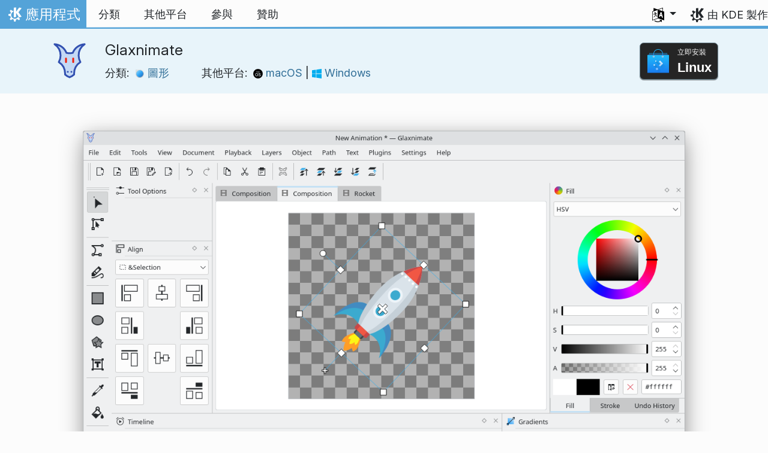

--- FILE ---
content_type: text/html
request_url: https://apps.kde.org/zh-tw/glaxnimate/
body_size: 14623
content:
<!doctype html><html lang=zh-tw itemscope itemtype=http://schema.org/WebPage><head><meta charset=utf-8><meta name=viewport content="width=device-width,initial-scale=1,shrink-to-fit=no"><meta name=description content="向量動畫編輯器"><title>Glaxnimate - KDE 應用程式</title><link rel=apple-touch-icon sizes=180x180 href=/apple-touch-icon.png><link rel=icon type=image/png sizes=32x32 href=/favicon-32x32.png><link rel=icon type=image/png sizes=16x16 href=/favicon-16x16.png><link rel=manifest href=/site.webmanifest><link rel=mask-icon href=/safari-pinned-tab.svg color=#1f99f3><meta name=msapplication-TileColor content="#1f99f3"><meta name=theme-color content="#1f99f3"><link href=/zh-tw/glaxnimate/index.xml rel=alternate type=application/rss+xml title=Glaxnimate><meta property="og:url" content="https://apps.kde.org/zh-tw/glaxnimate/"><meta property="og:site_name" content="KDE 應用程式"><meta property="og:title" content="Glaxnimate"><meta property="og:description" content="向量動畫編輯器"><meta property="og:locale" content="zh_TW"><meta property="og:type" content="article"><meta property="article:section" content="applications"><meta property="og:image" content="https://cdn.kde.org/screenshots/glaxnimate/glaxnimate.png"><meta name=twitter:card content="summary_large_image"><meta name=twitter:image content="https://cdn.kde.org/screenshots/glaxnimate/glaxnimate.png"><meta name=twitter:title content="Glaxnimate"><meta name=twitter:description content="向量動畫編輯器"><script type=application/ld+json>{"@context":"http://schema.org","@type":"WebSite","url":"https:\/\/apps.kde.org\/","name":"Glaxnimate","inLanguage":{"@type":"Language","name":"正體中文"},"availableLanguage":[{"@type":"Language","name":"English"},{"@type":"Language","name":"Azərbaycanca"},{"@type":"Language","name":"Български"},{"@type":"Language","name":"Català (Valencià)"},{"@type":"Language","name":"Català"},{"@type":"Language","name":"Český"},{"@type":"Language","name":"Dansk"},{"@type":"Language","name":"Deutsch"},{"@type":"Language","name":"Ελληνικά"},{"@type":"Language","name":"British English"},{"@type":"Language","name":"Esperanto"},{"@type":"Language","name":"Español"},{"@type":"Language","name":"Eesti"},{"@type":"Language","name":"Euskara"},{"@type":"Language","name":"Suomi"},{"@type":"Language","name":"Français"},{"@type":"Language","name":"Galego"},{"@type":"Language","name":"עברית"},{"@type":"Language","name":"Magyar"},{"@type":"Language","name":"Interlingua"},{"@type":"Language","name":"Bahasa Indonesia"},{"@type":"Language","name":"Íslenska"},{"@type":"Language","name":"Italiano"},{"@type":"Language","name":"ქართული"},{"@type":"Language","name":"한국어"},{"@type":"Language","name":"Lietuvių"},{"@type":"Language","name":"Latviešu"},{"@type":"Language","name":"Nederlands"},{"@type":"Language","name":"Norsk (nynorsk)"},{"@type":"Language","name":"ਪੰਜਾਬੀ"},{"@type":"Language","name":"Polski"},{"@type":"Language","name":"Português brasileiro"},{"@type":"Language","name":"Português"},{"@type":"Language","name":"Română"},{"@type":"Language","name":"Русский"},{"@type":"Language","name":"Slovenčina"},{"@type":"Language","name":"Slovenščina"},{"@type":"Language","name":"српски ијекавски"},{"@type":"Language","name":"srpski ijekavski (latinica)"},{"@type":"Language","name":"srpski (latinica)"},{"@type":"Language","name":"српски"},{"@type":"Language","name":"Svenska"},{"@type":"Language","name":"Türkçe"},{"@type":"Language","name":"Українська"},{"@type":"Language","name":"简体中文"},{"@type":"Language","name":"العربيّة"},{"@type":"Language","name":"हिन्दी"},{"@type":"Language","name":"संस्कृतम्"}]}</script><link rel=canonical href=https://apps.kde.org/zh-tw/glaxnimate/><link rel=alternate hreflang=en href=https://apps.kde.org/glaxnimate/ title=English><link rel=alternate hreflang=az href=https://apps.kde.org/az/glaxnimate/ title=Azərbaycanca><link rel=alternate hreflang=bg href=https://apps.kde.org/bg/glaxnimate/ title=Български><link rel=alternate hreflang=ca-va href=https://apps.kde.org/ca-va/glaxnimate/ title="Català (Valencià)"><link rel=alternate hreflang=ca href=https://apps.kde.org/ca/glaxnimate/ title=Català><link rel=alternate hreflang=cs href=https://apps.kde.org/cs/glaxnimate/ title=Český><link rel=alternate hreflang=da href=https://apps.kde.org/da/glaxnimate/ title=Dansk><link rel=alternate hreflang=de href=https://apps.kde.org/de/glaxnimate/ title=Deutsch><link rel=alternate hreflang=el href=https://apps.kde.org/el/glaxnimate/ title=Ελληνικά><link rel=alternate hreflang=en-gb href=https://apps.kde.org/en-gb/glaxnimate/ title="British English"><link rel=alternate hreflang=eo href=https://apps.kde.org/eo/glaxnimate/ title=Esperanto><link rel=alternate hreflang=es href=https://apps.kde.org/es/glaxnimate/ title=Español><link rel=alternate hreflang=et href=https://apps.kde.org/et/glaxnimate/ title=Eesti><link rel=alternate hreflang=eu href=https://apps.kde.org/eu/glaxnimate/ title=Euskara><link rel=alternate hreflang=fi href=https://apps.kde.org/fi/glaxnimate/ title=Suomi><link rel=alternate hreflang=fr href=https://apps.kde.org/fr/glaxnimate/ title=Français><link rel=alternate hreflang=gl href=https://apps.kde.org/gl/glaxnimate/ title=Galego><link rel=alternate hreflang=he href=https://apps.kde.org/he/glaxnimate/ title=עברית><link rel=alternate hreflang=hu href=https://apps.kde.org/hu/glaxnimate/ title=Magyar><link rel=alternate hreflang=ia href=https://apps.kde.org/ia/glaxnimate/ title=Interlingua><link rel=alternate hreflang=id href=https://apps.kde.org/id/glaxnimate/ title="Bahasa Indonesia"><link rel=alternate hreflang=is href=https://apps.kde.org/is/glaxnimate/ title=Íslenska><link rel=alternate hreflang=it href=https://apps.kde.org/it/glaxnimate/ title=Italiano><link rel=alternate hreflang=ka href=https://apps.kde.org/ka/glaxnimate/ title=ქართული><link rel=alternate hreflang=ko href=https://apps.kde.org/ko/glaxnimate/ title=한국어><link rel=alternate hreflang=lt href=https://apps.kde.org/lt/glaxnimate/ title=Lietuvių><link rel=alternate hreflang=lv href=https://apps.kde.org/lv/glaxnimate/ title=Latviešu><link rel=alternate hreflang=nl href=https://apps.kde.org/nl/glaxnimate/ title=Nederlands><link rel=alternate hreflang=nn href=https://apps.kde.org/nn/glaxnimate/ title="Norsk (nynorsk)"><link rel=alternate hreflang=pa href=https://apps.kde.org/pa/glaxnimate/ title=ਪੰਜਾਬੀ><link rel=alternate hreflang=pl href=https://apps.kde.org/pl/glaxnimate/ title=Polski><link rel=alternate hreflang=pt-br href=https://apps.kde.org/pt-br/glaxnimate/ title="Português brasileiro"><link rel=alternate hreflang=pt-pt href=https://apps.kde.org/pt-pt/glaxnimate/ title=Português><link rel=alternate hreflang=ro href=https://apps.kde.org/ro/glaxnimate/ title=Română><link rel=alternate hreflang=ru href=https://apps.kde.org/ru/glaxnimate/ title=Русский><link rel=alternate hreflang=sk href=https://apps.kde.org/sk/glaxnimate/ title=Slovenčina><link rel=alternate hreflang=sl href=https://apps.kde.org/sl/glaxnimate/ title=Slovenščina><link rel=alternate hreflang=sr-ije href=https://apps.kde.org/sr-ije/glaxnimate/ title="српски ијекавски"><link rel=alternate hreflang=sr-il href=https://apps.kde.org/sr-il/glaxnimate/ title="srpski ijekavski (latinica)"><link rel=alternate hreflang=sr-la href=https://apps.kde.org/sr-la/glaxnimate/ title="srpski (latinica)"><link rel=alternate hreflang=sr href=https://apps.kde.org/sr/glaxnimate/ title=српски><link rel=alternate hreflang=sv href=https://apps.kde.org/sv/glaxnimate/ title=Svenska><link rel=alternate hreflang=tr href=https://apps.kde.org/tr/glaxnimate/ title=Türkçe><link rel=alternate hreflang=uk href=https://apps.kde.org/uk/glaxnimate/ title=Українська><link rel=alternate hreflang=zh-cn href=https://apps.kde.org/zh-cn/glaxnimate/ title=简体中文><link rel=alternate hreflang=ar href=https://apps.kde.org/ar/glaxnimate/ title=العربيّة><link rel=alternate hreflang=hi href=https://apps.kde.org/hi/glaxnimate/ title=हिन्दी><link rel=alternate hreflang=sa href=https://apps.kde.org/sa/glaxnimate/ title=संस्कृतम्><link rel=stylesheet href=/scss/bootstrap.f3d8df6f35473aa4d111b4dd523cce7efd6429b7fda0cf250889875b97d864e4.css integrity="sha256-89jfbzVHOqTREbTdUjzOfv1kKbf9oM8lCImHW5fYZOQ="><link rel=preload href=/fonts/InterVariable.woff2 as=font crossorigin=anonymous><link rel=preload href=/fonts/glyph/glyph.ttf?5ea9rb as=font crossorigin=anonymous><link rel=stylesheet href=/css/bundle.min.31b9dae77cc06a73cd98e6b2f2a05e5acf52fbe3778a8c9fa59444273eef3cc3.css integrity="sha256-Mbna53zAanPNmOay8qBeWs9S++N3ioyfpZREJz7vPMM="><link rel=stylesheet href=https://cdn.kde.org/breeze-icons/icons.css></head><body><header id=KGlobalHeader class="header clearfix"><a class=visually-hidden href=#main>跳到內容</a><nav class="navbar navbar-expand-lg"><a class="kde-logo navbar-brand" href=/zh-tw/><span class=visually-hidden>首頁</span>
應用程式
</a><button class=navbar-toggler type=button data-bs-toggle=collapse data-bs-target=#navbarsExampleDefault aria-controls=navbarsExampleDefault aria-expanded=false aria-label="Toggle navigation">
<span class=navbar-toggler-icon></span></button><div class="collapse navbar-collapse" id=navbarsExampleDefault><ul class="navbar-nav col"><li class=nav-item><a class=nav-link href=/zh-tw/categories/><span>分類</span></a></li><li class=nav-item><a class=nav-link href=/zh-tw/platforms/><span>其他平台</span></a></li><li class=nav-item><a class=nav-link href=https://community.kde.org/Get_Involved><span>參與</span></a></li><li class=nav-item><a class=nav-link href=https://kde.org/community/donations/><span>贊助</span></a></li></ul><ul class=navbar-nav><li class="nav-item dropdown" aria-describedby=language-picker-description><p class=visually-hidden id=language-picker-description>選擇您的語言</p><a class="nav-link dropdown-toggle" href=# data-bs-toggle=dropdown role=button aria-haspopup=true aria-expanded=false><img src=/aether/languages.png alt>
<span class="d-lg-none ms-2">語言</span></a><div class="dropdown-menu dropdown-trans" role=listbox><a class="nav-link active dropdown-item" hreflang=zh-tw role=option lang=zh-tw href=/zh-tw/glaxnimate/>正體中文</a>
<a class="nav-link dropdown-item" hreflang=en role=option lang=en href=/glaxnimate/>English</a>
<a class="nav-link dropdown-item" hreflang=az role=option lang=az href=/az/glaxnimate/>Azərbaycanca</a>
<a class="nav-link dropdown-item" hreflang=id role=option lang=id href=/id/glaxnimate/>Bahasa Indonesia</a>
<a class="nav-link dropdown-item" hreflang=en-gb role=option lang=en-gb href=/en-gb/glaxnimate/>British English</a>
<a class="nav-link dropdown-item" hreflang=ca role=option lang=ca href=/ca/glaxnimate/>Català</a>
<a class="nav-link dropdown-item" hreflang=ca-va role=option lang=ca-va href=/ca-va/glaxnimate/>Català (Valencià)</a>
<a class="nav-link dropdown-item" hreflang=cs role=option lang=cs href=/cs/glaxnimate/>Český</a>
<a class="nav-link dropdown-item" hreflang=da role=option lang=da href=/da/glaxnimate/>Dansk</a>
<a class="nav-link dropdown-item" hreflang=de role=option lang=de href=/de/glaxnimate/>Deutsch</a>
<a class="nav-link dropdown-item" hreflang=et role=option lang=et href=/et/glaxnimate/>Eesti</a>
<a class="nav-link dropdown-item" hreflang=es role=option lang=es href=/es/glaxnimate/>Español</a>
<a class="nav-link dropdown-item" hreflang=eo role=option lang=eo href=/eo/glaxnimate/>Esperanto</a>
<a class="nav-link dropdown-item" hreflang=eu role=option lang=eu href=/eu/glaxnimate/>Euskara</a>
<a class="nav-link dropdown-item" hreflang=fr role=option lang=fr href=/fr/glaxnimate/>Français</a>
<a class="nav-link dropdown-item" hreflang=gl role=option lang=gl href=/gl/glaxnimate/>Galego</a>
<a class="nav-link dropdown-item" hreflang=ia role=option lang=ia href=/ia/glaxnimate/>Interlingua</a>
<a class="nav-link dropdown-item" hreflang=is role=option lang=is href=/is/glaxnimate/>Íslenska</a>
<a class="nav-link dropdown-item" hreflang=it role=option lang=it href=/it/glaxnimate/>Italiano</a>
<a class="nav-link dropdown-item" hreflang=lv role=option lang=lv href=/lv/glaxnimate/>Latviešu</a>
<a class="nav-link dropdown-item" hreflang=lt role=option lang=lt href=/lt/glaxnimate/>Lietuvių</a>
<a class="nav-link dropdown-item" hreflang=hu role=option lang=hu href=/hu/glaxnimate/>Magyar</a>
<a class="nav-link dropdown-item" hreflang=nl role=option lang=nl href=/nl/glaxnimate/>Nederlands</a>
<a class="nav-link dropdown-item" hreflang=nn role=option lang=nn href=/nn/glaxnimate/>Norsk (nynorsk)</a>
<a class="nav-link dropdown-item" hreflang=pl role=option lang=pl href=/pl/glaxnimate/>Polski</a>
<a class="nav-link dropdown-item" hreflang=pt-pt role=option lang=pt-pt href=/pt-pt/glaxnimate/>Português</a>
<a class="nav-link dropdown-item" hreflang=pt-br role=option lang=pt-br href=/pt-br/glaxnimate/>Português brasileiro</a>
<a class="nav-link dropdown-item" hreflang=ro role=option lang=ro href=/ro/glaxnimate/>Română</a>
<a class="nav-link dropdown-item" hreflang=sk role=option lang=sk href=/sk/glaxnimate/>Slovenčina</a>
<a class="nav-link dropdown-item" hreflang=sl role=option lang=sl href=/sl/glaxnimate/>Slovenščina</a>
<a class="nav-link dropdown-item" hreflang=sr-la role=option lang=sr-la href=/sr-la/glaxnimate/>srpski (latinica)</a>
<a class="nav-link dropdown-item" hreflang=sr-il role=option lang=sr-il href=/sr-il/glaxnimate/>srpski ijekavski (latinica)</a>
<a class="nav-link dropdown-item" hreflang=fi role=option lang=fi href=/fi/glaxnimate/>Suomi</a>
<a class="nav-link dropdown-item" hreflang=sv role=option lang=sv href=/sv/glaxnimate/>Svenska</a>
<a class="nav-link dropdown-item" hreflang=tr role=option lang=tr href=/tr/glaxnimate/>Türkçe</a>
<a class="nav-link dropdown-item" hreflang=el role=option lang=el href=/el/glaxnimate/>Ελληνικά</a>
<a class="nav-link dropdown-item" hreflang=bg role=option lang=bg href=/bg/glaxnimate/>Български</a>
<a class="nav-link dropdown-item" hreflang=ru role=option lang=ru href=/ru/glaxnimate/>Русский</a>
<a class="nav-link dropdown-item" hreflang=sr role=option lang=sr href=/sr/glaxnimate/>српски</a>
<a class="nav-link dropdown-item" hreflang=sr-ije role=option lang=sr-ije href=/sr-ije/glaxnimate/>српски ијекавски</a>
<a class="nav-link dropdown-item" hreflang=uk role=option lang=uk href=/uk/glaxnimate/>Українська</a>
<a class="nav-link dropdown-item" hreflang=ka role=option lang=ka href=/ka/glaxnimate/>ქართული</a>
<a class="nav-link dropdown-item" hreflang=he role=option lang=he href=/he/glaxnimate/>עברית</a>
<a class="nav-link dropdown-item" hreflang=ar role=option lang=ar href=/ar/glaxnimate/>العربيّة</a>
<a class="nav-link dropdown-item" hreflang=sa role=option lang=sa href=/sa/glaxnimate/>संस्कृतम्</a>
<a class="nav-link dropdown-item" hreflang=hi role=option lang=hi href=/hi/glaxnimate/>हिन्दी</a>
<a class="nav-link dropdown-item" hreflang=pa role=option lang=pa href=/pa/glaxnimate/>ਪੰਜਾਬੀ</a>
<a class="nav-link dropdown-item" hreflang=ko role=option lang=ko href=/ko/glaxnimate/>한국어</a>
<a class="nav-link dropdown-item" hreflang=zh-cn role=option lang=zh-cn href=/zh-cn/glaxnimate/>简体中文</a></div></li></ul></div><a class=made-by-kde target=_blank href=https://kde.org>由 KDE 製作</a></nav></header><div id=main><main itemscope itemtype=http://schema.org/SoftwareApplication><meta itemprop=operatingSystem content="Linux"><meta itemprop=name content="Glaxnimate"><meta itemprop=isFamilyFriendly content="true"><meta itemprop=applicationCategory content="graphics"><div class="application-header pt-2 pb-2"><div class="container d-flex"><div class="d-flex align-items-center icon-text-header"><img width=64 height=64 class=me-4 src=/app-icons/org.kde.glaxnimate.svg alt="Glaxnimate 圖示" title=Glaxnimate aria-hidden=true loading=lazy><div><h1 class="h3 mt-0">Glaxnimate</h1><span class="d-flex flex-wrap">分類: &nbsp; <span class=me-5><a href=/zh-tw/categories/graphics/><img width=16 height=16 src=/app-icons/categories/graphics.svg alt="圖形 圖示" title=圖形 aria-hidden=true loading=lazy>
圖形
</a></span>其他平台: &nbsp; <span><a href=/zh-tw/platforms/macos/><img width=16 height=16 src=/app-icons/platforms/macos.svg alt="macOS 圖示" title=macOS aria-hidden=true loading=lazy>
macOS
</a>|
<a href=/zh-tw/platforms/windows/><img width=16 height=16 src=/app-icons/platforms/windows.svg alt="Windows 圖示" title=Windows aria-hidden=true loading=lazy>
Windows</a></span></span></div></div><div class="store-badge ms-auto align-self-center" id=top-badge></div></div></div><div class=container style=overflow:hidden><div class="text-center screenshot my-3"><img src=https://cdn.kde.org/screenshots/glaxnimate/glaxnimate.png class=img-fluid alt="Glaxnimate 主視窗"></div><div class=row><section class="description col-12 col-md-8 col-lg-9"><div><p>Glaxnimate 是一個開源的向量動畫與動態設計應用程式。</p><p>功能：</p><ul><li>補格</li><li>預合成</li><li>時間拉伸</li><li>在路徑上移動</li><li>形狀修飾</li><li>文字支援</li><li>動態漸變</li><li>點陣轉向量</li><li>文稿支援</li></ul><p>支援的檔案格式：</p><ul><li>Lottie</li><li>動態 SVG</li><li>動態 WebP</li><li>動態向量可繪</li><li>RIVE</li><li>影片匯出</li><li>Spritesheet 匯出</li></ul></div><div class=row><div class="col-12 col-sm-4 d-flex flex-column mb-3 store-badge linux-badge"><a href=appstream://org.kde.glaxnimate class="d-flex align-self-center"><div class="custom-store-badge img-fluid align-self-center"><img src=/store_badges/appstream.svg><div class=text-container><div class=store-pre-title>立即安裝</div><div class=store-title>Linux</div></div></div></a><small>這個按鈕只支援 <a href=https://apps.kde.org/zh-tw/discover>Discover</a> 和其他使用 AppStream 的應用程式商店。您也可以使用您的發行版的軟體包管理員。</small></div></div><h2 class="mb-0 d-flex">釋出版本
<a href=/zh-tw/glaxnimate/index.xml target=_blank rel="noopener noreferrer" class="ms-auto post-feed" style=font-size:1rem>RSS <i class="icon icon_rss"></i></a></h2><details class=release open id=0.5.4><summary class="mt-1 h5">0.5.4
<small class=text-muted>2023-09-09</small></summary><div class="ms-4 mb-4">Highlight of this release are the ability to animate objects along a path and several new import/export options like export as an image sequence and support for Rive animations. Additionally the display on smaller screens has been improved and several bugs got fixed.<div><a class=learn-more href=https://glaxnimate.org/news/releases/0.5.4/>了解更多</a></div></div></details><div class="ms-3 release mt-1 h5">0.5.3
<small class=text-muted>2023-03-08</small></div><div class="ms-3 release mt-1 h5">0.5.2
<small class=text-muted>2023-02-14</small></div><h2>Nightly 測試版安裝程式</h2><p>Glaxnimate 的 Nightly 測試版安裝程式也可以從 <a href=https://cdn.kde.org/ci-builds/>KDE 的 CDN</a> 下載。這些版本主要是用來測試的。<a href=https://community.kde.org/Get_Involved>參與開發來幫我們改善它們！</a></p><h3 class=h5>不穩定版。</h3><p>從開發分支的最新版產生。</p><ul><li><a href=https://cdn.kde.org/ci-builds/graphics/glaxnimate/master/linux/>Linux</a></li><li><a href=https://cdn.kde.org/ci-builds/graphics/glaxnimate/master/windows/>Windows</a></li><li><a href=https://cdn.kde.org/ci-builds/graphics/glaxnimate/master/macos-arm64/>macOS ARM</a></li><li><a href=https://cdn.kde.org/ci-builds/graphics/glaxnimate/master/macos-x86_64/>macOS Intel</a></li></ul></section><aside class="details col-12 col-md-4 col-lg-3"><h3>Glaxnimate 的詳情</h3><i class="icon icon_view-web-browser-dom-tree"></i>&nbsp;
<a href=https://glaxnimate.org/>專案網站</a><br><i class="icon icon_tools-report-bug"></i>&nbsp;
<a href="https://bugs.kde.org/enter_bug.cgi?product=glaxnimate">回報問題</a><br><i class="icon icon_code-context"></i>&nbsp;
<a href=https://invent.kde.org/graphics/glaxnimate>瀏覽原始碼</a><br><i class="icon icon_license"></i>&nbsp;
<a itemprop=license href=https://spdx.org/licenses/GPL-3.0+.html>GPL-3.0+</a><br><i class="icon icon_love-amarok"></i>&nbsp;Supported by:
.<br><a href=https://kde.org/fundraisers/yearend2025/#adopt-an-app>Support Glaxnimate too by joining our yearly fundraiser.</a><h4>取得說明</h4><i class="icon icon_address-book-new"></i>&nbsp;
<a href=https://docs.glaxnimate.org/>Glaxnimate 手冊</a><br><i class="icon icon_dialog-messages"></i>&nbsp;
<a href=https://discuss.kde.org/c/help/6>論壇</a><br><h4>參與</h4><i class="icon icon_messagebox_warning"></i>&nbsp;
<a href="https://bugs.kde.org/buglist.cgi?product=glaxnimate&amp;resolution=---">錯誤列表</a><br><img src=/aether/languages.png height=18>&nbsp;
<a href=https://l10n.kde.org/stats/gui/trunk-kf6/package/glaxnimate/>Trunk GUI</a>
-
<a href=https://l10n.kde.org/stats/doc/trunk-kf6/package/glaxnimate/>說明文件</a>
|
<a href=https://l10n.kde.org/stats/gui/stable-kf6/package/glaxnimate/>Stable GUI</a>
-
<a href=https://l10n.kde.org/stats/doc/stable-kf6/package/glaxnimate/>說明文件</a><br></aside></phu.nguyen@kdemail.net></carlschwan@kde.org></div></div></main></div><footer id=kFooter class=footer><section id=kFooterIncome class=container><div id=kDonateForm><div class=center><h2 class="h5 mt-2 mb-3">捐款給 KDE <a href=https://kde.org/community/donations/index.php#money target=_blank>為什麼要捐款？</a></h2><form action=https://www.paypal.com/en_US/cgi-bin/webscr method=post onsubmit='return amount.value>=2||window.confirm("您的捐款少於 2 歐元。這代表捐款的大部分都會用於手續費。您確定要繼續嗎？")'><input type=hidden name=no_note value=0>
<input type=hidden name=lc value=GB>
<input type=hidden name=item_name value="KDE 軟體的開發與聯絡">
<input type=hidden name=cbt value="回到 kde.org">
<input type=hidden name=return value=https://kde.org/community/donations/thanks_paypal.php>
<input type=hidden name=notify_url value=https://kde.org/community/donations/notify.php>
<input type=hidden name=business value=kde-ev-paypal@kde.org>
<input type=hidden name=cmd value=_donations>
<input type=hidden name=currency_code value=EUR>
<input type=hidden name=custom value=//kde.org/index/donation_box>
<label class=visually-hidden for=donateAmountField>金額</label><input type=text name=amount value=20.00 id=donateAmountField data-kpxc-id=donateAmountField> €
<button type=submit id=donateSubmit>透過 PayPal 捐款</button></form><span class=h6><a class="mt-3 d-inline-block" href=https://kde.org/community/donations target=_blank>其他捐助方法</a></span></div></div><div id=kMetaStore><div class=center><h2 class="h5 mb-3 mt-2">造訪 KDE MetaStore 商店</h2><p class=h6>來展現您對 KDE 的愛吧！可以購買書本、馬克杯、衣服等等商品來支持 KDE。</p><a href=https://kde.org/stuff/metastore class=button>瀏覽</a></div></div></section><section id=kLinks class="container pb-4"><div class=row><nav class=col-sm><h3>產品</h3><a href=https://kde.org/zh-tw/plasma-desktop hreflang=/zh-tw>Plasma</a>
<a href=https://apps.kde.org/zh-tw hreflang=/zh-tw>KDE 應用程式</a>
<a href=https://develop.kde.org/products/frameworks/>KDE Frameworks</a>
<a href=https://plasma-mobile.org/zh-tw hreflang=/zh-tw>Plasma 行動</a>
<a href=https://neon.kde.org/>KDE neon</a></nav><nav class=col-sm><h3>開發</h3><a href=https://api.kde.org/>API 說明文件</a>
<a href=https://doc.qt.io/ rel=noopener target=_blank>Qt 說明文件</a>
<a href=https://kde.org/goals>KDE 目標</a>
<a href=https://invent.kde.org/>原始碼</a></nav><nav class=col-sm><h3>新資訊與新聞稿</h3><a href=https://kde.org/zh-tw/announcements/ hreflang=/zh-tw>公告</a>
<a href=https://blogs.kde.org/>KDE 部落格</a>
<a href=https://planet.kde.org/>Planet KDE</a>
<a href=https://kde.org/contact/>媒體聯絡方式</a>
<a href=https://kde.org/zh-tw/stuff>其他</a>
<a href=https://kde.org/thanks>感謝</a></nav><nav class=col-sm><h3>資源</h3><a href=https://community.kde.org/Main_Page>社群 Wiki</a>
<a href=https://kde.org/support/>說明</a>
<a href=https://kde.org/download/>下載 KDE 軟體</a>
<a href=https://kde.org/code-of-conduct/>行為規範</a>
<a href=https://kde.org/privacypolicy>隱私權政策</a>
<a href=https://kde.org/privacypolicy-apps>應用程式隱私權政策</a></nav><nav class=col-sm><h3>連結</h3><a href=https://store.kde.org/>KDE Store</a>
<a href=https://ev.kde.org/>KDE e.V.</a>
<a href=https://kde.org/community/whatiskde/kdefreeqtfoundation>KDE 自由 Qt 基金會</a>
<a href=https://timeline.kde.org/zh-tw hreflang=/zh-tw>KDE 時間軸</a>
<a href=https://manifesto.kde.org/zh-tw hreflang=/zh-tw>KDE 宣言</a>
<a href=https://kde.org/support/international/>國際網站</a></nav></div></section><div id=kSocial class=container><a href=https://go.kde.org/matrix/#/#kde:kde.org aria-label="在 Matrix 上分享"><svg class="social/matrix-icon" width="32" height="32" viewBox="0 0 32 32"><rect width="32" height="32" rx="4" ry="4" style="paint-order:markers stroke fill"/><path transform="matrix(.046154 0 0 .046154 4 4)" d="m0 .21667e-5v520h49.385v-11.891H13.711v-496.22h35.674v-11.891H0zm470.62.0v11.891h35.674v496.22H470.62v11.891h49.385v-520H470.62zm-246.92 164.19c-12.2.0-23.1 2.6134-32.5 7.9134-9.4 5.2-17.506 12.574-24.206 22.174h-.67708v-25.094h-47.988v185.61h50.866v-107.57c0-9.1 1.2932-16.532 3.8932-22.132s5.8215-9.9069 9.5215-12.907 7.6104-4.9938 11.51-6.0938 7.0792-1.6081 9.4792-1.6081c8.2.0 14.293 1.4048 18.493 4.1048s7.2137 6.418 9.0137 10.918c1.8 4.6 2.8892 9.4958 3.0892 14.896.3 5.4.42318 10.792.42318 16.292v104.02h50.908v-103.3c0-5.7.46954-11.412 1.2695-17.012.8-5.7 2.4935-10.707 4.9935-15.107 2.5-4.5 6.0102-7.991 10.41-10.791 4.4-2.7 10.193-4.1048 17.393-4.1048 7.1.0 12.812 1.197 17.012 3.597s7.3215 5.5908 9.5215 9.6908c2.1 4 3.3932 8.8034 3.8932 14.303s.67708 11.404.67708 17.604v105.12h50.908v-124.12c0-12-1.6935-22.18-4.9935-30.68-3.4-8.5-8.0072-15.309-14.007-20.609s-13.097-9.1104-21.497-11.51-17.495-3.597-27.295-3.597c-12.9.0-24.116 3.1099-33.516 9.3099s-16.886 13.397-22.386 21.497c-5.1-11.4-12.39-19.494-22.09-23.994s-20.419-6.8132-32.119-6.8132z" fill="#fff"/></svg>
</a><a href=https://floss.social/@kde aria-label="在 Mastodon 上分享"><svg class="social/mastodon-icon" width="32" height="32" viewBox="0 0 32 32" xmlns:xlink="http://www.w3.org/1999/xlink"><defs><linearGradient id="linearGradient3" x1="16" x2="16" y1="32" gradientUnits="userSpaceOnUse"><stop stop-color="#563acc" offset="0"/><stop stop-color="#6364ff" offset="1"/></linearGradient></defs><rect width="32" height="32" rx="4" ry="4" fill="url(#linearGradient3)" style="paint-order:markers stroke fill"/><path d="m15.785 4c-3.9462.0-4.7928.24201-5.2423.30854-2.5901.38288-4.9556 2.2088-5.5295 4.8181-.27603 1.285-.30524 2.7096-.25396 4.0164.0731 1.874.08732 3.745.25752 5.6114.11766 1.2398.32281 2.4698.61412 3.6806.54551 2.2362 2.7537 4.0968 4.9171 4.856 2.3163.79176 4.8077.92334 7.1944.37975.26257-.06109.52185-.1317.77789-.21242.58041-.18434 1.2596-.39084 1.7593-.75297.0069-.0051.01267-.01145.01662-.01899.004-.0076.0062-.01579.0065-.02433v-1.8091c-122e-6-.008-.0018-.01541-.0053-.02255-.0036-.0071-.0086-.01347-.01483-.01839-.0063-.0049-.01358-.0084-.02136-.01009-.0078-.0017-.01599-.0018-.02374.0-1.5292.3652-3.0963.54818-4.6685.5453-2.7057.0-3.4336-1.2835-3.642-1.818-.16748-.46196-.27373-.94404-.31626-1.4336-456e-6-.0082 82e-5-.0162.0042-.02374.0033-.0075.0085-.01438.01483-.01958.0064-.0052.0139-.0089.02196-.01068.008-.0018.01634-.0015.02433 608e-6 1.5037.36274 3.0457.54572 4.5926.5453.37203.0.74288 303e-6 1.1149-.0095 1.5558-.04363 3.1954-.12359 4.7261-.42247.03819-.0077.07646-.01392.10918-.02374 2.4144-.46363 4.7122-1.9189 4.9456-5.6037.0087-.14506.03026-1.5198.03026-1.6703.0011-.5116.16502-3.6288-.02374-5.5443-.34695-2.5787-2.5947-4.6112-5.2589-5.005-.4495-.06654-2.1522-.30854-6.0973-.30854zm-3.2913 3.9268c1.2994.0 2.2813.49953 2.9359 1.4976l.63133 1.0603.63311-1.0603c.6546-.9981 1.6363-1.4976 2.9336-1.4976 1.1216.0 2.0259.39513 2.7176 1.1642.66769.77013 1.0011 1.8096 1.0004 3.1193v6.4065h-2.539v-6.2172c0-1.309-.54531-1.9771-1.6549-1.9771-1.2198.0-1.8305.78981-1.8305 2.3497v3.4035h-2.5235v-3.4035c0-1.5599-.61194-2.3497-1.8317-2.3497-1.103.0-1.6543.66809-1.6543 1.9771v6.2172h-2.5378v-6.4065c0-1.309.33432-2.3484 1.0028-3.1193.6895-.76904 1.5944-1.1642 2.717-1.1642z" fill="#fff" stroke-width=".3038"/></svg>
</a><a href=https://bsky.app/profile/kde.org aria-label="在 Bluesky 上分享"><svg class="social/bluesky-icon" width="32" height="32" viewBox="0 0 32 32"><rect width="32" height="32" rx="4" ry="4" fill="#1185fe" style="paint-order:markers stroke fill"/><path d="m9.2023 6.8566c2.7516 2.0657 5.711 6.2542 6.7977 8.5018 1.0867-2.2476 4.0462-6.4361 6.7977-8.5018C24.7831 5.3661 28 4.2128 28 7.8826c0 .73293-.42021 6.1569-.66668 7.0375-.85669 3.0614-3.9784 3.8422-6.7553 3.3696 4.8539.8261 6.0886 3.5624 3.422 6.2988-5.0645 5.1968-7.2791-1.3039-7.8466-2.9696-.10403-.30536-.1527-.44822-.15342-.32674-72e-5-.12148-.0494.0214-.15342.32674-.56747 1.6657-2.7821 8.1665-7.8466 2.9696-2.6667-2.7363-1.4319-5.4727 3.422-6.2988-2.7769.47261-5.8986-.30824-6.7553-3.3696C4.42021 14.03945 4 8.6155 4 7.8826c0-3.6698 3.2169-2.5165 5.2023-1.026z" fill="#fff" stroke-width=".042254"/></svg>
</a><a href=https://www.facebook.com/kde/ aria-label><svg class="social/facebook-icon" width="32" height="32" viewBox="0 0 32 32"><g><rect width="32" height="32" rx="4" ry="4" fill="#0866ff" style="paint-order:markers stroke fill"/><path d="m22.729 20.07.96407-5.2499h-5.6116v-1.8567c0-2.7744 1.0884-3.8414 3.9054-3.8414.87501.0 1.5793.0213 1.9848.06398v-4.7591c-.76829-.21344-2.6463-.42689-3.7347-.42689-5.7408.0-8.3871 2.7104-8.3871 8.5579v2.2622h-3.5426v5.2499h3.5426v11.93l6.2316-3e-6v-11.93z" fill="#fff"/></g></svg>
</a><a href=https://www.linkedin.com/company/29561/ aria-label="在 LinkedIn 上分享"><svg class="social/linkedin-icon" width="32" height="32" viewBox="0 0 32 32"><g><rect width="32" height="32" rx="4" ry="4" fill="#2867b2" style="paint-order:markers stroke fill"/><path d="m6.9275 4.0671C5.3107 4.0671 4 5.3778 4 6.9946s1.3107 2.9275 2.9275 2.9275S9.855 8.6114 9.855 6.9946 8.5443 4.0671 6.9275 4.0671zm15.473 7.5726c-.62686-.0231-1.2393.0015-1.6025.08233-1.3205.29379-2.518 1.0873-3.2019 2.1224l-.24396.36975-.01715-1.1035-.01676-1.1031h-4.8059v15.925h4.9901l.02058-4.6683c.02005-4.5567.02391-4.6798.15514-5.1463.2742-.97488.6539-1.4907 1.3482-1.8312.7382-.36205 1.8769-.40207 2.5989-.09148.42096.18109.88969.69391 1.0677 1.1676.32318.85996.3265.90876.35602 5.9015l.02745 4.6683h4.9241l-781e-6-4.8559c-39e-5-2.6806-.02832-5.1772-.06251-5.5736-.28747-3.3334-1.4423-5.0326-3.848-5.6602-.42044-.10968-1.0618-.18045-1.6886-.20355zm-17.945.36784v15.925h4.9962v-15.925z" fill="#fff" stroke-linejoin="round" stroke-width=".64462" style="paint-order:markers stroke fill"/></g></svg>
</a><a href=https://www.reddit.com/r/kde/ aria-label="在 Reddit 上分享"><svg class="social/reddit-icon" width="32" height="32" viewBox="0 0 32 32"><rect width="32" height="32" rx="4" ry="4" fill="#ff4500" style="paint-order:markers stroke fill"/><path class="cls-1" d="m19.051 8.5775c.26003 1.1022 1.2498 1.9233 2.4316 1.9233 1.3798.0 2.4984-1.1186 2.4984-2.4984S22.8624 5.504 21.4826 5.504c-1.2064.0-2.2126.85505-2.4469 1.9924-2.0205.21669-3.5982 1.9303-3.5982 4.007v.01288c-2.1974.09253-4.2038.71801-5.7968 1.7054-.59151-.45798-1.3341-.73089-2.14-.73089-1.9338.0-3.501 1.5672-3.501 3.501.0 1.4032.8246 2.612 2.0158 3.1707.11596 4.0644 4.5447 7.3335 9.9924 7.3335s9.8823-3.2726 9.9924-7.3406c1.1818-.56222 1.9994-1.7675 1.9994-3.1625.0-1.9338-1.5672-3.501-3.501-3.501-.80234.0-1.5414.27057-2.1318.72504-1.607-.99444-3.6357-1.6199-5.8553-1.7031v-.0094c0-1.4876 1.1057-2.7221 2.5394-2.9247zm-9.5508 9.6363c.05857-1.2697.9019-2.2442 1.8823-2.2442.98038.0 1.73 1.0296 1.6714 2.2993-.05856 1.2697-.79063 1.7312-1.7722 1.7312s-1.8401-.51654-1.7816-1.7862zm11.134-2.2442c.98155.0 1.8249.97452 1.8823 2.2442C22.57507 19.4835 21.71533 20 20.7349 20c-.98038.0-1.7136-.46032-1.7722-1.7312-.05857-1.2697.6899-2.2993 1.6714-2.2993zm-1.1666 5.1818c.1839.01874.30102.20966.22958.38067-.60322 1.4419-2.0275 2.4551-3.6896 2.4551s-3.0852-1.0132-3.6896-2.4551c-.07145-.17101.04568-.36193.22958-.38067 1.0776-.10893 2.243-.16867 3.46-.16867s2.3813.05974 3.46.16867z" fill="#fff" stroke-width="0"/></svg>
</a><a href=https://lemmy.kde.social/ aria-label="在 Lemmy 上分享"><svg class="social/lemmy-icon" width="32" height="32" viewBox="0 0 32 32"><rect width="32" height="32" rx="4" ry="4" fill="#00a846" style="paint-order:markers stroke fill"/><path d="m6.9596 8.222c-.11217.002-.22327.009-.33304.022-.87819.10114-1.6692.56831-2.1541 1.3848-.47516.8-.59207 1.6809-.3499 2.4971s.82879 1.5578 1.6973 2.1453a.36394.36394.0 00.016.0102c.74509.44927 1.4871.75185 2.2818.90825-.0194.32812-.02.66476.001 1.01.0634 1.0427.43337 2.0017.99201 2.85l-2.0035.81787a.41589.41589.0 00-.2279.54226.41589.41589.0 00.54225.22785l2.2025-.89911c.40824.48671.87651.92792 1.3799 1.3148.0193.0148.0394.0282.0588.0428l-1.2903 1.7085a.41589.41589.0 00.0813.58256.41589.41589.0 00.58252-.0813l1.3111-1.7361c.71919.4552 1.4815.80998 2.2348 1.0449.38634.71079 1.1429 1.1637 2.0179 1.1637.88349.0 1.6408-.48733 2.0238-1.1844.74558-.2393 1.4988-.59516 2.2104-1.0487l1.3296 1.7605a.41589.41589.0 00.58251.0813.41589.41589.0 00.0813-.58256l-1.3094-1.7338c.009-.007.0178-.0126.0264-.0192.49739-.38074.96185-.81348 1.3693-1.2904l2.1467.87631a.41589.41589.0 00.54221-.22785.41589.41589.0 00-.22785-.54226l-1.9396-.79183c.57642-.85341.96487-1.8194 1.0456-2.8703.0267-.34745.0308-.68716.0154-1.0189.78945-.15714 1.5271-.45849 2.2678-.9051a.36394.36394.0 00.016-.0102c.86849-.58749 1.4551-1.3291 1.6973-2.1453.24217-.81624.12526-1.6971-.34989-2.4971-.48492-.81644-1.2759-1.2836-2.1541-1.3848-.10977-.0126-.22086-.02-.33304-.022-.78519-.0142-1.623.22937-2.4286.6944-.59274.34218-1.1265.8665-1.5447 1.4383-1.1697-.6696-2.6914-1.047-4.5616-1.0779-.16772-.003-.33824-.003-.51154 5e-5-2.085.034-3.7537.42958-5.0142 1.1444a.36391.36391.0 00-.009-.0155c-.42343-.59171-.97243-1.1369-1.5829-1.4893-.80556-.46503-1.6434-.70856-2.4286-.6944zm.0128.72801c.62611-.0101 1.3412.18643 2.0519.59668.4848.27987.97436.75559 1.3448 1.2697-.17523.12866-.34138.26431-.49671.40808-.92163.853-1.4701 1.9613-1.6759 3.2376-.67872-.14042-1.3116-.39941-1.9754-.79853-.75538-.51279-1.2162-1.1227-1.4007-1.7447-.18511-.62394-.10719-1.2701.2779-1.9184.37427-.63015.92731-.95463 1.6116-1.0334.0855-.01.17318-.0155.26262-.017zm18.055.0c.0894.001.17709.007.26262.017.68429.0788 1.2373.40329 1.6116 1.0334.38509.64837.46302 1.2945.27791 1.9184-.18455.62203-.64537 1.2319-1.4008 1.7447-.65633.39462-1.2826.65191-1.9527.79335-.19333-1.2997-.74317-2.4372-1.6734-3.3069-.14856-.13889-.30687-.27019-.47367-.39472.3645-.48996.8314-.94003 1.2965-1.2085.71066-.41025 1.4258-.60676 2.0519-.59668zm-8.5343 1.0545c2.3902.0392 4.0843.669 5.1626 1.6771 1.1502 1.0753 1.6428 2.6016 1.4994 4.4681-.13115 1.708-1.2212 3.2282-2.6529 4.3241-.69023.52834-1.4582.95163-2.218 1.2495.004-.0516.007-.10352.007-.15591.003-1.1964-.93058-2.2129-2.2911-2.2129-1.3606.0-2.3213 1.0152-2.291 2.2212.001.058.006.11491.011.17134-.77875-.29818-1.5675-.7287-2.2725-1.2706-1.424-1.0946-2.4984-2.6118-2.6023-4.3209-.11295-1.8568.37814-3.3385 1.5216-4.3968 1.1434-1.0583 2.9852-1.7107 5.6392-1.754.16556-.003.32797-.003.48732-1e-4zm-4.1296 6.8277c-.60532.0-1.096.49152-1.096 1.0978.0.6063.49071 1.0978 1.096 1.0978s1.096-.49152 1.096-1.0978c0-.60629-.49072-1.0978-1.096-1.0978zm7.2826.0101c-.59979.0-1.086.48701-1.086 1.0878.0.60076.48619 1.0878 1.086 1.0878.5998.0 1.086-.487 1.086-1.0878.0-.60075-.48624-1.0878-1.086-1.0878zm-3.6463 3.24c1.0238.0 1.5653.63842 1.5633 1.4834-.002.7849-.67217 1.4851-1.5633 1.4851-.91678.0-1.5399-.5633-1.5634-1.4934-.021-.83475.53964-1.4751 1.5634-1.4751z" fill="#fff" stroke-linecap="round" stroke-linejoin="round" stroke-width=".025993"/></svg>
</a><a href=https://www.youtube.com/@KdeOrg aria-label="在 YouTube 上分享"><svg class="social/youtube-icon" width="32" height="32" viewBox="0 0 32 32"><g><rect width="32" height="32" rx="4" ry="4" fill="red" style="paint-order:markers stroke fill"/><path d="m13.6 19.6v-7.2001l6.2352 3.6zm13.899-9.3768c-.27618-1.0324-1.0893-1.8458-2.1219-2.1217-1.8716-.50159-9.3768-.50159-9.3768-.50159s-7.5049.0-9.3766.50159c-1.0326.27598-1.8458 1.0893-2.1217 2.1217-.50159 1.8716-.50159 5.7767-.50159 5.7767s0 3.9051.50159 5.7767c.27598 1.0324 1.0891 1.8458 2.1217 2.1217 1.8716.50159 9.3766.50159 9.3766.50159s7.5051.0 9.3768-.50159c1.0326-.27598 1.8458-1.0893 2.1219-2.1217.5014-1.8716.5014-5.7767.5014-5.7767s0-3.9051-.5014-5.7767" fill="#fff"/></g></svg>
</a><a href=https://tube.kockatoo.org/a/kde_community/video-channels aria-label="在 PeerTube 上分享"><svg class="social/peertube-icon" width="32" height="32" viewBox="0 0 32 32"><rect width="32" height="32" rx="4" ry="4" fill="#f2680c" style="paint-order:markers stroke fill"/><path class="cls-3" d="m7.975 3.98v12l9.0003-6.0002zm9.0003 6.0002v12l9.0003-6.0002zm0 12L7.975 15.98v12z" fill="#fff" stroke-width="1.125"/></svg>
</a><a href=https://vk.com/kde_ru aria-label="在 VK 上分享"><svg class="social/vk-icon" width="32" height="32" viewBox="0 0 32 32"><rect width="32" height="32" rx="4" ry="4" fill="#07f" style="paint-order:markers stroke fill"/><path d="m17.22 23.487C9.1121 23.487 4.192 17.8617 4 8.514h4.1064c.12801 6.8666 3.2521 9.7807 5.6469 10.375V8.514h3.9368v5.9245c2.3099-.25602 4.7264-2.9514 5.5404-5.9245h3.8706c-.61996 3.6577-3.2506 6.3531-5.1118 7.465 1.8611.89896 4.8558 3.252 6.0107 7.508h-4.256c-.89895-2.8451-3.1024-5.0486-6.0539-5.3477v5.3477z" fill="#fff" stroke-width=".017558"/></svg>
</a><a href=https://www.instagram.com/kdecommunity/ aria-label="在 Instagram 上分享"><svg class="social/instagram-icon" width="32" height="32" viewBox="0 0 32 32" xmlns:xlink="http://www.w3.org/1999/xlink"><defs><linearGradient id="linearGradient2" x1="-8" x2="40" y1="40" y2="-8" gradientUnits="userSpaceOnUse"><stop stop-color="#f50000" offset="0"/><stop stop-color="#b900b4" offset="1"/></linearGradient></defs><rect width="32" height="32" rx="4" ry="4" fill="url(#linearGradient2)" style="paint-order:markers stroke fill"/><path class="cls-1" d="m11.03 4.0839c-1.2768.0602-2.1487.264-2.911.56352-.78889.30744-1.4575.72001-2.1228 1.3877-.66529.66768-1.075 1.3368-1.3803 2.1269-.29544.76392-.4956 1.6366-.552 2.9141s-.0689 1.6882-.0626 4.9469c.006 3.2588.0206 3.6672.0826 4.9474.061 1.2766.264 2.1483.56353 2.9108.30792.78888.72 1.4573 1.3879 2.1228.66793.66552 1.3366 1.0742 2.1286 1.38.76321.29496 1.6361.49609 2.9134.55201 1.2773.0559 1.6884.0689 4.9462.0626 3.2578-.006 3.668-.0206 4.9479-.0814 1.2799-.0607 2.1471-.26521 2.9098-.56329.78889-.30864 1.4578-.72001 2.1228-1.3882.66505-.66817 1.0745-1.3378 1.3795-2.1283.29568-.76321.49656-1.6361.552-2.9124.0559-1.2809.0691-1.6899.0629-4.9481-.006-3.2583-.0209-3.6668-.0816-4.9464-.0607-1.2797-.264-2.1487-.56328-2.9117-.30841-.78889-.72001-1.4568-1.3877-2.1228-.66769-.666-1.3378-1.0752-2.1281-1.3795-.76369-.29544-1.6361-.4968-2.9134-.552s-1.6884-.0694-4.9474-.0631c-3.259.006-3.667.0202-4.9469.0826m.14016 21.693c-1.17-.0509-1.8053-.24528-2.2287-.408-.56065-.216-.96001-.47712-1.3819-.89497-.42192-.41784-.68112-.81865-.9-1.3781-.16441-.42337-.36241-1.0579-.41713-2.2279-.0595-1.2646-.072-1.6443-.079-4.848-.007-3.2038.005-3.583.0607-4.848.0499-1.169.24552-1.8051.40801-2.2282.216-.56136.47616-.96001.89496-1.3817.41881-.42168.81841-.68137 1.3783-.90025.42288-.16512 1.0574-.36144 2.227-.41712 1.2655-.06 1.6447-.072 4.848-.079s3.5835.005 4.8495.0607c1.169.0509 1.8053.24456 2.2279.408.56089.216.96001.47545 1.3817.89497.42168.41952.6816.81769.90048 1.3788.16537.42169.36169 1.056.41689 2.2263.0602 1.2655.0739 1.645.0797 4.848.006 3.2031-.006 3.5835-.061 4.848-.0511 1.17-.24504 1.8055-.40801 2.2294-.216.5604-.4764.96001-.89544 1.3814-.41905.42145-.81817.68113-1.3783.90001-.4224.16488-1.0577.36168-2.2263.41736-1.2655.0595-1.6447.072-4.8492.079s-3.5825-.006-4.848-.0607m9.7825-16.191a1.44 1.44.0 101.4371-1.4424 1.44 1.44.0 00-1.4371 1.4424m-11.115 6.4256c.007 3.4032 2.7706 6.1558 6.1731 6.1493 3.4025-.006 6.157-2.7701 6.1505-6.1733-.006-3.4032-2.7711-6.1565-6.1741-6.1498-3.403.007-6.1561 2.7711-6.1496 6.1738m2.1615-.004a4.0001 4.0001.0 114.008 3.9922 3.9996 3.9996.0 01-4.008-3.9922" fill="#fff" stroke-width=".024"/></svg></a></div><div id=kLegal class=container><p class="d-block d-xl-flex flex-wrap mb-0 py-3 h6"><small lang=en class=maintenance>由 <a href=mailto:kde-www@kde.org>KDE 網管</a> 所維護（連結為公開郵件論壇）。
</small><small class=trademark>KDE<sup>®</sup> 和 <a href=https://kde.org/media/images/trademark_kde_gear_black_logo.png>the K Desktop Environment<sup>®</sup> 圖示</a> 是 <a href=https://ev.kde.org/ title="KDE 非營利組織的首頁">KDE e.V.</a> 的註冊商標。 | <a href=https://kde.org/community/whatiskde/impressum>法律</a></small></p></div></footer><img src="https://stats.kde.org/matomo.php?idsite=1&amp;rec=1" style=border:0 alt>
<script>var _paq=window._paq||[];_paq.push(["disableCookies"]),_paq.push(["trackPageView"]),_paq.push(["enableLinkTracking"]),function(){t="https://stats.kde.org/",_paq.push(["setTrackerUrl",t+"matomo.php"]),_paq.push(["setSiteId","1"]);var t,n=document,e=n.createElement("script"),s=n.getElementsByTagName("script")[0];e.type="text/javascript",e.async=!0,e.defer=!0,e.src=t+"matomo.js",s.parentNode.insertBefore(e,s)}()</script><script src=/js/bundle.min.5e0dd03e1815922423a429c2876e5279246e82987a36fc84d5699875bc2aca00.js integrity="sha256-Xg3QPhgVkiQjpCnCh25SeSRugph6NvyE1WmYdbwqygA=" crossorigin=anonymous defer></script><script src=/js/swiper-bundle.min.js></script><script src=/js/app-bundle.min.bac7ddd1e5acbee0d630371a0e1bf5b05f7509bf7417e63ce46d92d4ebdebadc.js integrity="sha256-usfd0eWsvuDWMDcaDhv1sF91Cb90F+Y85G2S1Oveutw=" crossorigin=anonymous defer></script></body></html>

--- FILE ---
content_type: image/svg+xml
request_url: https://apps.kde.org/app-icons/org.kde.glaxnimate.svg
body_size: 3230
content:
<?xml version="1.0" encoding="UTF-8" standalone="no"?>
<svg
   xmlns:dc="http://purl.org/dc/elements/1.1/"
   xmlns:cc="http://creativecommons.org/ns#"
   xmlns:rdf="http://www.w3.org/1999/02/22-rdf-syntax-ns#"
   xmlns:svg="http://www.w3.org/2000/svg"
   xmlns="http://www.w3.org/2000/svg"
   xmlns:sodipodi="http://sodipodi.sourceforge.net/DTD/sodipodi-0.dtd"
   xmlns:inkscape="http://www.inkscape.org/namespaces/inkscape"
   width="512"
   height="512"
   viewBox="0 0 512 512"
   version="1.1"
   id="svg4575"
   inkscape:version="1.0.2 (e86c870879, 2021-01-15)"
   sodipodi:docname="logo.svg">
  <defs
     id="defs4569" />
  <sodipodi:namedview
     id="base"
     pagecolor="#ffffff"
     bordercolor="#666666"
     borderopacity="1.0"
     inkscape:pageopacity="0.0"
     inkscape:pageshadow="2"
     inkscape:zoom="0.175"
     inkscape:cx="2896.3819"
     inkscape:cy="-1476.1068"
     inkscape:document-units="px"
     inkscape:current-layer="layer1"
     showgrid="false"
     units="px"
     inkscape:pagecheckerboard="true"
     inkscape:window-width="2408"
     inkscape:window-height="1411"
     inkscape:window-x="30"
     inkscape:window-y="0"
     inkscape:window-maximized="1"
     inkscape:document-rotation="0"
     borderlayer="true" />
  <metadata
     id="metadata4572">
    <rdf:RDF>
      <cc:Work
         rdf:about="">
        <dc:format>image/svg+xml</dc:format>
        <dc:type
           rdf:resource="http://purl.org/dc/dcmitype/StillImage" />
        <dc:title></dc:title>
      </cc:Work>
    </rdf:RDF>
  </metadata>
  <g
     inkscape:label="ref"
     inkscape:groupmode="layer"
     id="layer1"
     transform="translate(0,-161.53332)">
    <path
       id="path971"
       style="fill:#c4d9f5;stroke:#3250b0;stroke-width:24.0941;stroke-linecap:round;stroke-linejoin:round;stroke-miterlimit:4;stroke-dasharray:none"
       d="m 376.46989,342.23875 v 0 c 0,-60.3931 30.1695,-116.7938 80.4738,-150.3183 -70.6428,3.8412 -132.5918,48.6345 -158.2911,114.8458 -13.6006,3.5918 -27.9209,5.3549 -42.6533,5.3549 -14.7317,0 -29.052,-1.7631 -42.6532,-5.3549 -25.6994,-66.2113 -87.6483,-111.0046 -158.291101,-114.8452 50.304301,33.5239 80.473801,89.9252 80.473801,150.3177 v 0 c 0,31.0501 -8.0005,61.5762 -23.5599,88.4224 52.0632,33.1825 83.5825,90.6481 83.5825,152.3869 v 0 c 0,4.1797 -0.1445,8.3576 -0.4758,13.1391 17.6314,16.5448 38.2789,28.8298 60.7135,36.7616 22.4353,-7.9318 43.0821,-20.2168 60.7136,-36.7616 -0.3313,-4.7815 -0.4759,-8.9594 -0.4759,-13.1391 v 0 c 0,-61.7388 31.5193,-119.2044 83.7951,-152.3869 -15.3467,-26.8462 -23.3472,-57.3723 -23.3472,-88.4224 z"
       sodipodi:nodetypes="ssccsccsscsscccsscs" />
    <path
       style="fill:none;stroke:#f01d0a;stroke-width:24.0941;stroke-linecap:round;stroke-linejoin:round;stroke-miterlimit:4;stroke-dasharray:none"
       d="m 207.59059,382.47295 v 48.1882"
       id="path1244-3-3"
       sodipodi:nodetypes="cc" />
    <path
       style="fill:none;stroke:#f01d0a;stroke-width:24.0941;stroke-linecap:round;stroke-linejoin:round;stroke-miterlimit:4;stroke-dasharray:none"
       d="m 304.40799,382.47295 v 48.1882"
       id="path1244-5-6"
       sodipodi:nodetypes="cc" />
    <circle
       style="fill:#3250b0;stroke:none;stroke-width:24.0941;stroke-linecap:round;stroke-linejoin:round;stroke-miterlimit:4;stroke-dasharray:none"
       id="circle1152-5"
       cx="231.69263"
       cy="560.66565"
       r="12.047059" />
    <circle
       style="fill:#3250b0;stroke:none;stroke-width:24.0941;stroke-linecap:round;stroke-linejoin:round;stroke-miterlimit:4;stroke-dasharray:none"
       id="circle1154-6"
       cx="279.88086"
       cy="560.66565"
       r="12.047059" />
  </g>
</svg>


--- FILE ---
content_type: image/svg+xml
request_url: https://apps.kde.org/app-icons/categories/graphics.svg
body_size: 10744
content:
<?xml version="1.0" encoding="UTF-8" standalone="no"?>

<!-- Created with Inkscape (http://www.inkscape.org/) -->
<svg width="32" version="1.1" xmlns="http://www.w3.org/2000/svg" height="32" viewBox="0 0 32 32" xmlns:xlink="http://www.w3.org/1999/xlink" xmlns:inkscape="http://www.inkscape.org/namespaces/inkscape">
 <defs id="defs5455">
  <linearGradient inkscape:collect="always" id="linearGradient4508">
   <stop style="stop-color:#ffffff" id="stop4510"/>
   <stop offset="1" style="stop-color:#ffffff;stop-opacity:0" id="stop4512"/>
  </linearGradient>
  <linearGradient inkscape:collect="always" id="linearGradient4496">
   <stop style="stop-color:#b83564" id="stop4498"/>
   <stop offset="0.5" style="stop-color:#ff6a5a" id="stop4504"/>
   <stop offset="1" style="stop-color:#ffb350" id="stop4500"/>
  </linearGradient>
  <linearGradient inkscape:collect="always" xlink:href="#linearGradient4303" id="linearGradient4378" y1="31" y2="2" x2="0" gradientUnits="userSpaceOnUse"/>
  <linearGradient inkscape:collect="always" id="linearGradient4303">
   <stop style="stop-color:#c6cdd1" id="stop4305"/>
   <stop offset="1" style="stop-color:#e0e5e7" id="stop4307"/>
  </linearGradient>
  <linearGradient inkscape:collect="always" xlink:href="#linearGradient4143" id="linearGradient4481" y1="517.79797" y2="521.79797" x2="0" gradientUnits="userSpaceOnUse"/>
  <linearGradient inkscape:collect="always" xlink:href="#linearGradient4508" id="linearGradient4514" y1="529.79797" y2="535.79797" x2="0" gradientUnits="userSpaceOnUse" gradientTransform="matrix(0 -1 1 0 -134.2265 930.36946)"/>
  <linearGradient inkscape:collect="always" xlink:href="#linearGradient4508" id="linearGradient4518" y1="529.79797" y2="535.79797" gradientUnits="userSpaceOnUse" x2="0" gradientTransform="matrix(0 -1 1 0 -138.2265 930.36946)"/>
  <linearGradient inkscape:collect="always" xlink:href="#linearGradient4508" id="linearGradient4524" y1="529.79797" y2="535.79797" gradientUnits="userSpaceOnUse" x2="0" gradientTransform="matrix(0 1 1 0 -126.2265 129.22656)"/>
  <linearGradient inkscape:collect="always" xlink:href="#linearGradient4508" id="linearGradient4526" y1="529.79797" y2="535.79797" gradientUnits="userSpaceOnUse" x2="0" gradientTransform="matrix(0 -1 1 0 -130.2265 930.36946)"/>
  <linearGradient inkscape:collect="always" xlink:href="#linearGradient4508" id="linearGradient4620" y1="529.79797" y2="535.79797" gradientUnits="userSpaceOnUse" x2="0" gradientTransform="matrix(0 1 1 0 -122.2265 129.22656)"/>
  <linearGradient inkscape:collect="always" xlink:href="#linearGradient4508" id="linearGradient4644" y1="529.79797" y2="535.79797" gradientUnits="userSpaceOnUse" x2="0" gradientTransform="matrix(0 -1 1 0 -142.2265 930.36946)"/>
  <linearGradient inkscape:collect="always" xlink:href="#linearGradient4508" id="linearGradient4674" y1="529.79797" y2="535.79797" gradientUnits="userSpaceOnUse" x2="0" gradientTransform="matrix(1 0 0 1 1.99998 -2.99993)"/>
  <linearGradient inkscape:collect="always" xlink:href="#linearGradient4508" id="linearGradient4676" y1="529.79797" y2="535.79797" gradientUnits="userSpaceOnUse" x2="0" gradientTransform="matrix(1 0 0 1 1.99998 -6.99993)"/>
  <linearGradient inkscape:collect="always" xlink:href="#linearGradient4508" id="linearGradient4678" y1="529.79797" y2="535.79797" gradientUnits="userSpaceOnUse" x2="0" gradientTransform="matrix(-1 0 0 1 803.14287 5.00007)"/>
  <linearGradient inkscape:collect="always" xlink:href="#linearGradient4508" id="linearGradient4680" y1="529.79797" y2="535.79797" gradientUnits="userSpaceOnUse" x2="0" gradientTransform="matrix(1 0 0 1 1.99998 1.00007)"/>
  <linearGradient inkscape:collect="always" xlink:href="#linearGradient4508" id="linearGradient4682" y1="529.79797" y2="535.79797" gradientUnits="userSpaceOnUse" x2="0" gradientTransform="matrix(-1 0 0 1 803.14287 9.00007)"/>
  <linearGradient inkscape:collect="always" xlink:href="#linearGradient4508" id="linearGradient4684" y1="529.79797" y2="535.79797" gradientUnits="userSpaceOnUse" x2="0" gradientTransform="matrix(1 0 0 1 1.99998 -10.99993)"/>
  <linearGradient inkscape:collect="always" xlink:href="#linearGradient4496" id="linearGradient4749" y1="544.79797" x1="413.57144" y2="518.79797" gradientUnits="userSpaceOnUse" x2="387.57144" gradientTransform="matrix(1 0 0 1 -0.000013 0)"/>
  <linearGradient inkscape:collect="always" xlink:href="#linearGradient4410" id="linearGradient4839" y1="7" x1="7" y2="26" x2="26" gradientUnits="userSpaceOnUse"/>
  <linearGradient inkscape:collect="always" id="linearGradient4410">
   <stop style="stop-color:#383e51" id="stop4412"/>
   <stop offset="1" style="stop-color:#655c6f;stop-opacity:0" id="stop4414"/>
  </linearGradient>
  <linearGradient inkscape:collect="always" id="linearGradient4143">
   <stop style="stop-color:#0a54ac" id="stop4145"/>
   <stop offset="0.5" style="stop-color:#1c9cf5" id="stop4270"/>
   <stop offset="1" style="stop-color:#9ae1fd" id="stop4147"/>
  </linearGradient>
  <linearGradient inkscape:collect="always" xlink:href="#linearGradient4143" id="linearGradient4268" y1="544.79797" x1="413.57144" y2="518.79797" gradientUnits="userSpaceOnUse" x2="387.57144" gradientTransform="matrix(0.92307692 0 0 0.92307692 30.813177 40.907536)"/>
 </defs>
 <metadata id="metadata5458"/>
 <g inkscape:label="Capa 1" inkscape:groupmode="layer" id="layer1" transform="matrix(1 0 0 1 -384.57143 -515.798)">
  <circle cx="400.57144" cy="531.79797" style="fill:url(#linearGradient4749);stroke-linecap:square;stroke-width:0.096362" r="13" id="circle4747"/>
  <circle cx="388.57144" cy="519.79797" style="fill:url(#linearGradient4481);stroke-linecap:square;stroke-width:0.2" id="path4479" r="2"/>
  <path style="fill:url(#linearGradient4378);fill-rule:evenodd" id="path4203" d="M 2 2 L 2 16 A 14.000013 14.000013 0 0 0 16 30 A 14.000013 14.000013 0 0 0 30 16 A 14.000013 14.000013 0 0 0 16 2 L 2 2 z M 4 3 A 1 1 0 0 1 5 4 A 1 1 0 0 1 4 5 A 1 1 0 0 1 3 4 A 1 1 0 0 1 4 3 z M 16 4 A 12.000013 12.000013 0 0 1 28 16 A 12.000013 12.000013 0 0 1 16 28 A 12.000013 12.000013 0 0 1 4 16 A 12.000013 12.000013 0 0 1 16 4 z " transform="matrix(1 0 0 1 384.57143 515.798)"/>
  <circle cx="400.57144" cy="531.79797" style="fill:#99a1a7;stroke-linecap:square;stroke-width:0.1" id="path4745" r="13"/>
  <circle cx="400.57144" cy="531.79797" style="fill:url(#linearGradient4268);stroke-linecap:square;stroke-width:0.08895" id="path4483" r="12"/>
  <g id="g4253">
   <path inkscape:connector-curvature="0" style="fill:url(#linearGradient4514);opacity:0.1;stroke-linecap:square;stroke-width:0.1" id="rect4506" d="m 400.57143,519.798 a 12,11.999999 0 0 0 -4,0.70117 l 0,3.29883 0,4 0,4 0,4 0,4 0,3.29883 a 12,11.999999 0 0 0 4,0.70117 l 0,-4 0,-4 0,-4 0,-4 0,-4 0,-4 z"/>
   <path inkscape:connector-curvature="0" style="fill:url(#linearGradient4518);opacity:0.1;stroke-linecap:square;stroke-width:0.1" id="rect4516" d="m 396.57143,520.49917 a 12,11.999999 0 0 0 -4,2.37305 l 0,0.92578 0,4 0,4 0,4 0,4 0,0.92773 a 12,11.999999 0 0 0 4,2.3711 l 0,-3.29883 0,-4 0,-4 0,-4 0,-4 0,-3.29883 z"/>
   <path inkscape:connector-curvature="0" style="fill:url(#linearGradient4524);opacity:0.1;stroke-linecap:square;stroke-width:0.1" id="rect4520" d="m 404.57143,520.49917 0,3.29883 0,4 0,4 0,4 0,4 0,3.29883 a 12,11.999999 0 0 0 4,-2.37305 l 0,-0.92578 0,-4 0,-4 0,-4 0,-4 0,-0.92773 a 12,11.999999 0 0 0 -4,-2.3711 z"/>
   <path inkscape:connector-curvature="0" style="fill:url(#linearGradient4526);opacity:0.1;stroke-linecap:square;stroke-width:0.1" id="rect4522" d="m 400.57143,519.798 0,4 0,4 0,4 0,4 0,4 0,4 a 12,11.999999 0 0 0 4,-0.70117 l 0,-3.29883 0,-4 0,-4 0,-4 0,-4 0,-3.29883 a 12,11.999999 0 0 0 -4,-0.70117 z"/>
   <path inkscape:connector-curvature="0" style="fill:url(#linearGradient4620);opacity:0.1;stroke-linecap:square;stroke-width:0.1" id="rect4608" d="m 408.57143,522.87027 0,0.92773 0,4 0,4 0,4 0,4 0,0.92578 a 12,11.999999 0 0 0 4,-8.92578 12,11.999999 0 0 0 -4,-8.92773 z"/>
   <path inkscape:connector-curvature="0" style="fill:url(#linearGradient4644);opacity:0.1;stroke-linecap:square;stroke-width:0.1" id="rect4632" d="m 392.57143,522.87222 a 12,11.999999 0 0 0 -4,8.92578 12,11.999999 0 0 0 4,8.92773 l 0,-0.92773 0,-4 0,-4 0,-4 0,-4 0,-0.92578 z"/>
   <g id="g4245">
    <path inkscape:connector-curvature="0" style="fill:url(#linearGradient4674);opacity:0.1;stroke-linecap:square;stroke-width:0.1" id="path4662" d="m 389.2726,527.798 a 12,11.999999 0 0 0 -0.70117,4 l 4,0 4,0 4,0 4,0 4,0 4,0 a 12,11.999999 0 0 0 -0.70117,-4 l -3.29883,0 -4,0 -4,0 -4,0 -4,0 -3.29883,0 z"/>
    <path inkscape:connector-curvature="0" style="fill:url(#linearGradient4676);opacity:0.1;stroke-linecap:square;stroke-width:0.1" id="path4664" d="m 391.6437,523.798 a 12,11.999999 0 0 0 -2.3711,4 l 3.29883,0 4,0 4,0 4,0 4,0 3.29883,0 a 12,11.999999 0 0 0 -2.37305,-4 l -0.92578,0 -4,0 -4,0 -4,0 -4,0 -0.92773,0 z"/>
    <path inkscape:connector-curvature="0" style="fill:url(#linearGradient4678);opacity:0.1;stroke-linecap:square;stroke-width:0.1" id="path4666" d="m 389.2726,535.798 a 12,11.999999 0 0 0 2.37305,4 l 0.92578,0 4,0 4,0 4,0 4,0 0.92773,0 a 12,11.999999 0 0 0 2.3711,-4 l -3.29883,0 -4,0 -4,0 -4,0 -4,0 -3.29883,0 z"/>
    <path inkscape:connector-curvature="0" style="fill:url(#linearGradient4680);opacity:0.1;stroke-linecap:square;stroke-width:0.1" id="path4668" d="m 388.57143,531.798 a 12,11.999999 0 0 0 0.70117,4 l 3.29883,0 4,0 4,0 4,0 4,0 3.29883,0 a 12,11.999999 0 0 0 0.70117,-4 l -4,0 -4,0 -4,0 -4,0 -4,0 -4,0 z"/>
    <path inkscape:connector-curvature="0" style="fill:url(#linearGradient4682);opacity:0.1;stroke-linecap:square;stroke-width:0.1" id="path4670" d="m 391.64565,539.798 a 12,11.999999 0 0 0 8.92578,4 12,11.999999 0 0 0 8.92773,-4 l -0.92773,0 -4,0 -4,0 -4,0 -4,0 -0.92578,0 z"/>
    <path inkscape:connector-curvature="0" style="fill:url(#linearGradient4684);opacity:0.1;stroke-linecap:square;stroke-width:0.1" id="path4672" d="m 400.57143,519.798 a 12,11.999999 0 0 0 -8.92773,4 l 0.92773,0 4,0 4,0 4,0 4,0 0.92578,0 a 12,11.999999 0 0 0 -8.92578,-4 z"/>
   </g>
  </g>
  <path style="fill:url(#linearGradient4378);fill-rule:evenodd" id="path4821" d="M 2 2 L 2 16 A 14.000013 14.000013 0 0 0 16 30 A 14.000013 14.000013 0 0 0 30 16 A 14.000013 14.000013 0 0 0 16 2 L 2 2 z M 4 3 A 1 1 0 0 1 5 4 A 1 1 0 0 1 4 5 A 1 1 0 0 1 3 4 A 1 1 0 0 1 4 3 z M 16 4 A 12.000013 12.000013 0 0 1 28 16 A 12.000013 12.000013 0 0 1 16 28 A 12.000013 12.000013 0 0 1 4 16 A 12.000013 12.000013 0 0 1 16 4 z " transform="matrix(1 0 0 1 384.57143 515.798)"/>
  <path style="fill:url(#linearGradient4839);opacity:0.2;stroke-linecap:square;stroke-width:0.1" id="rect4819" d="M 24.484375 7.515625 L 24.480469 7.5195312 A 12.000013 12.000013 0 0 1 24.607422 7.6386719 L 24.484375 7.515625 z M 24.607422 7.6386719 A 12.000013 12.000013 0 0 1 28 16 A 12.000013 12.000013 0 0 1 16 28 A 12.000013 12.000013 0 0 1 7.5195312 24.480469 L 7.515625 24.484375 L 12.595703 29.566406 A 14.000013 14.000013 0 0 0 16 30 A 14.000013 14.000013 0 0 0 30 16 A 14.000013 14.000013 0 0 0 29.560547 12.589844 L 24.607422 7.6386719 z " transform="matrix(1 0 0 1 384.57143 515.798)"/>
 </g>
</svg>
